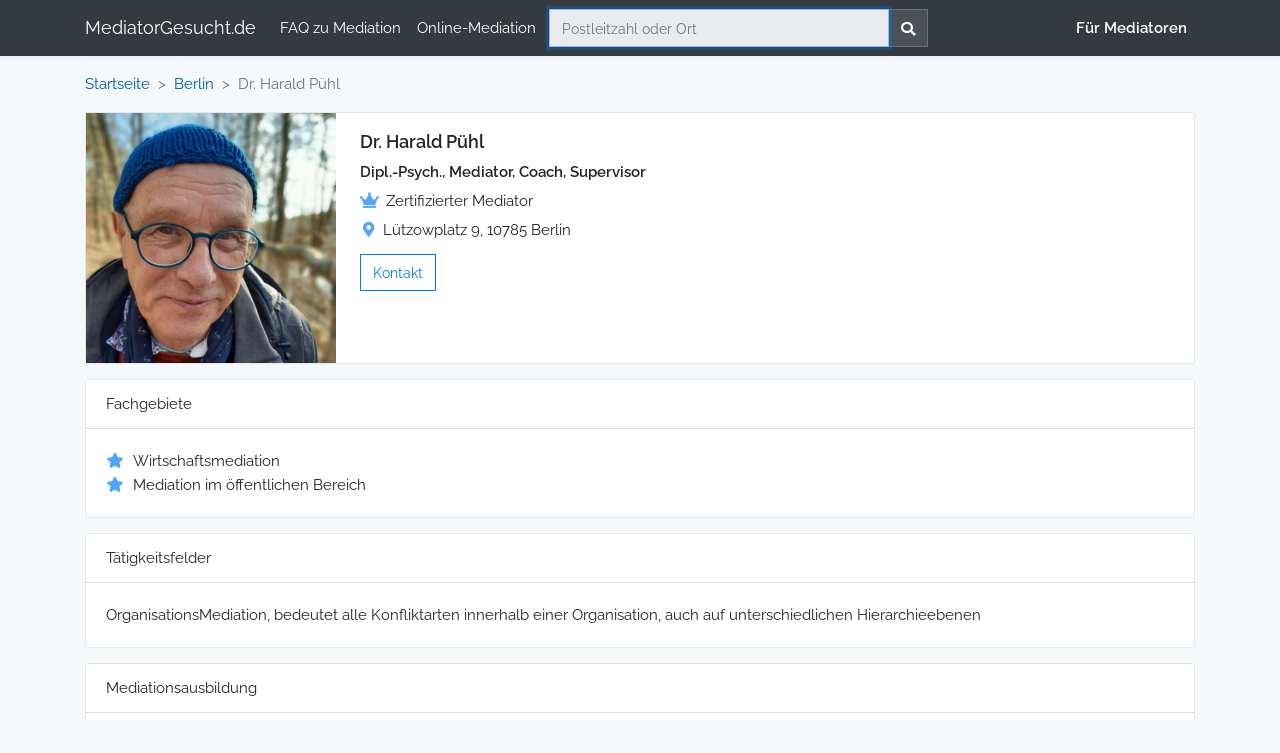

--- FILE ---
content_type: text/html; charset=UTF-8
request_url: https://www.mediatorgesucht.de/mediator/dr-harald-puehl
body_size: 4707
content:
<!DOCTYPE html>
<html lang="de">
<head>
    <title>Dr. Harald Pühl - Mediator in Berlin</title>
    <meta charset="utf-8">
    <meta http-equiv="X-UA-Compatible" content="IE=edge">
    <meta name="viewport" content="width=device-width, initial-scale=1">
    <meta name="description" content="Dr. Harald Pühl ist qualifizierter und zertifizierter Mediator in Berlin für Wirtschaftsmediation und Mediation im öffentlichen Bereich.">
    <meta name="geo.region" content="DE-BE" />
<meta name="geo.placename" content="Lützowplatz 9, 10785 Berlin, Deutschland" />
<meta name="geo.position" content="52.5043494;13.3536424" />
<meta name="ICBM" content="52.5043494, 13.3536424" />
<meta property="og:image" content="https://mediatorgesucht.s3.eu-central-1.amazonaws.com/i/a/1017/250x250_1743684244-70717411-dr-harald-puhl.jpg" />
<meta property="og:image:width" content="250" />
<meta property="og:image:height" content="250" />
<meta name="twitter:card" content="Dr. Harald Pühl - Photo" />
<meta name="twitter:image" content="https://mediatorgesucht.s3.eu-central-1.amazonaws.com/i/a/1017/250x250_1743684244-70717411-dr-harald-puhl.jpg" />
<link rel="canonical" href="https://www.mediatorgesucht.de/mediator/dr-harald-puehl" />
<meta property="og:title" content="Dr. Harald Pühl - Mediator in Berlin" />
<meta property="og:description" content="Dr. Harald Pühl ist qualifizierter und zertifizierter Mediator in Berlin für Wirtschaftsmediation und Mediation im öffentlichen Bereich." />

    <meta property="og:site_name" content="Mediator Gesucht" />

    <!-- CSRF Token -->
    <meta name="csrf-token" content="PfXuOSUn1nMx8M0sIcRmv42pSWTdK62fWrIYbcTR">
    <meta name="google-site-verification" content="fuwQ0d8ipI7yx0wTUHNLvPTm6ew7TI9DAmBm7HYI0mY" />

    <link rel="icon" type="image/png" href="/favicon/favicon-96x96.png" sizes="96x96" />
    <link rel="icon" type="image/svg+xml" href="/favicon/favicon.svg" />
    <link rel="shortcut icon" href="/favicon/favicon.ico" />
    <link rel="apple-touch-icon" sizes="180x180" href="/favicon/apple-touch-icon.png" />
    <meta name="apple-mobile-web-app-title" content="MediatorGesucht.de" />
    <link rel="manifest" href="/favicon/site.webmanifest" />

    <!-- Scripts -->
    <script defer src="https://www.mediatorgesucht.de/js/bootstrap.min.js"></script>
    
    <script src="https://www.mediatorgesucht.de/html5sortable-0.13.1/dist/html5sortable.min.js"></script>

    <!-- Styles and fonts -->
    <link href="https://www.mediatorgesucht.de/css/app.css" rel="stylesheet" media="all">
    <link href="https://www.mediatorgesucht.de/css/custom.css?date=2026-01-23" rel="stylesheet" media="all">
    <link href="https://www.mediatorgesucht.de/css/fontawesome.css" rel="stylesheet" media="all">
    <link href="https://www.mediatorgesucht.de/css/google-fonts.css" rel="stylesheet" media="all">
    <link href="https://www.mediatorgesucht.de/css/crop-select-js.min.css" rel="stylesheet" media="all">
    <link rel="stylesheet" href="https://cdnjs.cloudflare.com/ajax/libs/flag-icon-css/6.6.6/css/flag-icons.min.css">
</head>
<body>
    <div id="app">
        <nav class="navbar navbar-expand-md navbar-dark bg-dark navbar-laravel">
            <div class="container">
                <a class="navbar-brand" href="https://www.mediatorgesucht.de">
                    MediatorGesucht.de
                </a>
                <ul class="navbar-nav">
                    <li class="nav-item d-none d-md-block">
                        <a title="FAQ zu Mediation" style="font-weight: 500; color: white;" class="nav-link" href="https://www.mediatorgesucht.de/faq-mediation">FAQ zu Mediation</a>
                    </li>
                    <li class="nav-item d-none d-md-block">
                        <a title="Online-Mediation" style="font-weight: 500; color: white;" class="nav-link" href="https://www.mediatorgesucht.de/online-mediation">Online-Mediation</a>
                    </li>
                </ul>

                                <div style="display:inline-block;">
                                        <button id="showSearchOnMobile" class="navbar-toggler" type="button" data-toggle="collapse" data-target="#navbarSupportedContent2" aria-controls="navbarSupportedContent2" aria-expanded="false" aria-label="Toggle Search">
                        <i class="fa fa-search" style="width: 1em;
height: 1.5em;
display: inline-block;
vertical-align: middle;
padding-top: 5px;"></i>
                    </button>
                                        <button style="margin-left: 1px;" class="navbar-toggler" type="button" data-toggle="collapse" data-target="#navbarSupportedContent" aria-controls="navbarSupportedContent" aria-expanded="false" aria-label="Toggle navigation">
                        <span class="navbar-toggler-icon"></span>
                    </button>
                </div>

                                <div class="collapse navbar-collapse" id="navbarSupportedContent2">
                    <div id="navSearch">
                        <div style="width:100%;">
    <div class="input-group">
        <input autofocus type="text" name="search" id="search"  placeholder="Postleitzahl oder Ort" class="form-control search" value=""  autocomplete="off"   >
        <div class="input-group-append">
            <button id="searchButton" type="button" class="btn btn-outline-secondary searchButton"><span class="button-text"><i class="fa fa-search"></i></span>
                <span class="searchButtonSearching" style="font-weight:bold;">
                    <i class="fa fa-spin fa-spinner"></i> Suchen                </span></button>        </div>
        <div class="invalid-feedback">Bitte geben Sie eine gültige Postleitzahl oder Ort ein.</div>
    </div>
</div>
                    </div>
                </div>
                                <div class="collapse navbar-collapse" id="navbarSupportedContent">
                    <!-- Left Side Of Navbar -->
                    <ul class="navbar-nav mr-auto">


                    </ul>

                    <!-- Right Side Of Navbar -->
                    <ul class="navbar-nav ml-auto">

                        
                                                                            
                        <!-- Authentication Links -->
                                                    <li class="nav-item d-block d-md-none">
                                <a title="FAQ zu Mediation" style="font-weight: 500; color: white;" class="nav-link" href="https://www.mediatorgesucht.de/faq-mediation">FAQ zu Mediation</a>
                            </li>
                            <li class="nav-item d-block d-md-none">
                                <a title="Online-Mediation" style="font-weight: 500; color: white;" class="nav-link" href="https://www.mediatorgesucht.de/online-mediation">Online-Mediation</a>
                            </li>
                            <li class="nav-item">
                                <a style="font-weight: 900; color: #fff;" id="forMediatorsNavLink" class="nav-link" href="https://www.mediatorgesucht.de/register">Für Mediatoren</a>
                            </li>
                                            </ul>
                </div>
            </div>
        </nav>

        
        <main class="py-3">
                <div data-id="1017" class="container card-accounts-show">

                <nav aria-label="breadcrumb">
    <ol class="breadcrumb">
        <li class="breadcrumb-item"><a href="/"><span class="d-none d-md-block">Startseite</span><span class="d-block d-md-none"><i class="fa fa-home" aria-hidden="true"></i></span></a></li>
        <li class="breadcrumb-item"><a title="Mediatoren und Mediatorinnen in Berlin" href="https://www.mediatorgesucht.de/berlin">Berlin</a></li>
        <li class="breadcrumb-item active" aria-current="page"><span>Dr. Harald Pühl</span></li>
    </ol>
</nav>

        <div class="row">
                        <div class="col-sm-12 col-md-12 col-lg-12">
                <div class="card card-information" data-accountid="1017">
    <div class="card-body">
                <div class="card-image" data-id="1017">
            <div style="position: relative;" class="card-image-desktop ">
            <div style="height: 250px !important; width: 250px !important;">
                        <img loading="lazy" alt="Dr. Harald Pühl - Mediator in Berlin" src="https://mediatorgesucht.s3.eu-central-1.amazonaws.com/i/a/1017/250x250_1743684244-70717411-dr-harald-puhl.jpg" width="250" height="250">
                                            </div>
</div>
        </div>
                <div class="card-body-information" style="width: 100%;">
            <!-- Code shown on tablet/desktop only -->
            <div class="d-none d-md-block">
                        </div>
            <div style="display: inline-flex;" class="account-information-title-container">
                <div class="account-information-title">
                                    <h1 class="card-title" style="font-weight:bold;"><span>Dr. Harald Pühl</span></h1>
                                </div>
            </div>

            
            <!-- Code shown on mobile only -->
            <div class="d-block d-md-none">
                            </div>

                            <div class="card-text card-location"><strong>Dipl.-Psych., Mediator, Coach, Supervisor</strong>
                </div>
            
            
                        <div class="card-text card-location">
                <span><i class="fas fa-crown" style="color: rgba(0, 123, 255, 0.68)"></i></span>
                <span style="margin-left: -7px; margin-right: 2px;">Zertifizierter Mediator</span>
            </div>
            
            <div class="card-text card-location">
                <span class="card-location-marker" style="margin-left: 3px;"><i class="fas fa-map-marker-alt" style="color: rgba(0, 123, 255, 0.68);"></i></span>
                <span>
                                    Lützowplatz 9, 10785 Berlin
                                    </span>
            </div>

            
            <div style="margin-top: 12px;">
                                                                    <button style="margin-right: 2px;" data-accountid="1017" data-accountname="Dr. Harald Pühl" class="btn btn-outline-primary contact-mediator" href="#" data-toggle="modal" data-target="#contactModal">Kontakt</button>
            </div>
        </div>
    </div>
</div>
<script type="application/ld+json">
{
"@context": "https://schema.org",
"@type": "LocalBusiness",
"@id": "https://www.mediatorgesucht.de/mediator/dr-harald-puehl",
"name": "Dr. Harald Pühl",
"url": "https://www.mediatorgesucht.de/mediator/dr-harald-puehl",
"priceRange": "Auf Anfrage",
"makesOffer": {
  "@type": "Offer",
  "itemOffered": {
    "@type": "Service",
    "name": "Mediation"
,"serviceType": ["Wirtschaftsmediation", "Mediation im öffentlichen Bereich"]
  },
  "availability": "https://schema.org/InStock"
},
"areaServed": [
  {
    "@type": "Place",
    "name": "Berlin und Umgebung",
    "geo": {
      "@type": "GeoCircle",
      "geoMidpoint": {
        "@type": "GeoCoordinates",
        "latitude": "52.5043494",
        "longitude": "13.3536424"
      },
      "geoRadius": 50000
    }
  }
  ],
"address": {
"@type": "PostalAddress",
"addressLocality": "Berlin",
"addressRegion": "BE",
"postalCode": "10785",
"streetAddress": "Lützowplatz 9",
"addressCountry": "DE"
},
"geo": {
"@type": "GeoCoordinates",
"latitude": "52.5043494",
"longitude": "13.3536424"
},
"description": "Dr. Harald Pühl ist qualifizierter und zertifizierter Mediator in Berlin für Wirtschaftsmediation und Mediation im öffentlichen Bereich.",
"telephone": "0162 74 67 859",
"employee": {
    "@type": "Person",
    "name": "Dr. Harald Pühl",
    "jobTitle": "Mediator",
    "gender": "male",
    "identifier": {
        "@type": "PropertyValue",
        "propertyID": "MediatorGesucht-ID",
        "value": "1017"
      }
    ,"alumniOf": [
    {
        "@type": "EducationalOrganization",
        "name": "Sopra Hannover"
    }
]
}
,"knowsAbout": ["Wirtschaftsmediation","Mediation im öffentlichen Bereich"]
,"knowsLanguage": ["de"]
,"image": {
  "@type": "ImageObject",
  "url": "https://mediatorgesucht.s3.eu-central-1.amazonaws.com/i/a/1017/1743684244-70717411-dr-harald-puhl.jpg"
}
    ,"sameAs": [
  "https://supervision-puehl.de/"
]
}
</script>

                <div id="fachgebiete" class="card">
            <div class="card-header"><h2>Fachgebiete</h2></div>
                <div class="card-body">
            <div class="content">
        <ul style="margin-bottom: 0; padding-left: 0; list-style-type: none;">
<li><i class="fas fa-star" style="color: rgba(0, 123, 255, 0.68);"></i><span style="padding-left: 10px;">Wirtschaftsmediation</span></li>
<li><i class="fas fa-star" style="color: rgba(0, 123, 255, 0.68);"></i><span style="padding-left: 10px;">Mediation im öffentlichen Bereich</span></li>
</ul>
    </div>
        </div>
            </div>
                <div id="taetigkeitsfelder" class="card">
            <div class="card-header"><h2>Tätigkeitsfelder</h2></div>
                <div class="card-body">
            <div class="content">OrganisationsMediation, bedeutet alle Konfliktarten innerhalb einer Organisation,  auch auf unterschiedlichen Hierarchieebenen</div>
        </div>
            </div>
                <div id="mediationsausbildung" class="card">
            <div class="card-header"><h2>Mediationsausbildung</h2></div>
                <div class="card-body">
            <div class="content">
            <div><strong>Theoretische und praktische Ausbildung</strong><br>Sopra Hannover</div>

    <div><strong>Ausbildungsstunden</strong><br>200</div>
        </div>
        </div>
            </div>
                                <div id="sonstige-qualifikationen" class="card">
            <div class="card-header"><h2>Sonstige Qualifikationen</h2></div>
                <div class="card-body">
            <div class="content">
        <ul>
                            <li data-id="459">
                    <div class="name"><strong>Supervision/Coaching (DGSv)</strong></div>
                    <div class="institution"></div>
                </li>
                    </ul>
    </div>
        </div>
            </div>
                <div id="feldexpertise" class="card">
            <div class="card-header"><h2>Feldexpertise</h2></div>
                <div class="card-body">
            <div class="content">Organisationsdynamische Kompetenz (siehe u.a. mein Buch "Angst in Gruppen und Institutionen")</div>
        </div>
            </div>
                                                <div id="persoenliches-statement" class="card">
            <div class="card-header"><h2>Persönliches Statement</h2></div>
                <div class="card-body">
            <div class="content">Mediation ist Friedendarbeit, da wir einen Großteil unseres Lebens auf der Arbeit verbringen</div>
        </div>
            </div>
                <section class="related-links">
    <h3 style="font-size: 1.1rem; font-weight: bold; margin-top: 30px; margin-bottom: 15px;">Weitere Mediatoren und Mediatorinnen finden</h3>
    <div class="card">
        
        <div class="card-body">
                            <div style="margin-bottom: 5px;"><strong>Berlin</strong></div>
                <ul style="list-style-type: none; padding-left: 0;  margin-bottom: 0;  ">
                    <li><a title="Mediatoren in Berlin" href="https://www.mediatorgesucht.de/berlin">Mediatoren in Berlin</a></li>
                                                                        <li>
                                <a title="Wirtschaftsmediation in Berlin" href="https://www.mediatorgesucht.de/berlin/wirtschaftsmediation">Wirtschaftsmediation in Berlin</a>
                            </li>
                                                    <li>
                                <a title="Mediation im öffentlichen Bereich in Berlin" href="https://www.mediatorgesucht.de/berlin/mediation-im-oeffentlichen-bereich">Mediation im öffentlichen Bereich in Berlin</a>
                            </li>
                                                            </ul>
                
                
                    </div>
    </div>
</section>
            </div>
        </div>
    </div>
    <div class="modal fade" id="contactModal" tabindex="-1" role="dialog" aria-labelledby="contactModalLabel" aria-hidden="true">
    <div class="modal-dialog" role="document">
        <div class="modal-content">
                        <div class="modal-header">
                <h5 class="modal-title" id="contactModalLabel">Kontaktdaten</h5>
                <button type="button" class="close" data-dismiss="modal" aria-label="Close">
                    <span aria-hidden="true">&times;</span>
                </button>
            </div>
                        <div class="modal-body">
                <div id="contact-details-spinner"><i class="fas fa-spinner fa-spin fa-2x"></i></div>
            </div>
                                </div>
    </div>
</div>        </main>
        <div id="footer">
    <div class="container">
        <div class="row">
            <div class="col-12">
                <nav aria-label="breadcrumb">
                    <ol class="breadcrumb">
                        <li><a href="https://www.mediatorgesucht.de/ueber-uns" title="Über uns">Über uns</a></li>
                        <li><a href="https://www.mediatorgesucht.de/faq-mediation" title="FAQ zu Mediation">FAQ zu Mediation</a></li>
                        <li><a href="https://www.mediatorgesucht.de/online-mediation" title="Online-Mediation">Online-Mediation</a></li>
                        <li><a href="https://www.mediatorgesucht.de/impressum" title="Impressum">Impressum</a></li>
                        <li><a href="https://www.mediatorgesucht.de/datenschutz" title="Datenschutz">Datenschutz</a></li>
                        <li><a href="https://www.mediatorgesucht.de/agb" title="AGB">AGB</a></li>
                                                <li class="d-sm-none"><a href="https://www.mediatorgesucht.de/login" title="Anmelden">Anmelden</a></li>
                        <li class="d-sm-none"><a href="https://www.mediatorgesucht.de/register" title="Registrieren">Registrieren</a></li>
                                                <li><a href="https://www.mediatorgesucht.de/kontakt" title="Kontakt">Kontakt</a></li>
                    </ol>
                </nav>
            </div>
        </div>
    </div>
</div>
    </div>
    <script src="https://www.mediatorgesucht.de/js/jquery.min.js"></script>
        <script src="https://cdn.usefathom.com/script.js" data-site="ULSKDXUJ" defer></script>
        <script src="https://www.mediatorgesucht.de/js/readmore.min.js"></script>

    <script>
        token = "PfXuOSUn1nMx8M0sIcRmv42pSWTdK62fWrIYbcTR";
    </script>
        <script>
    $('article').readmore({
        speed: 75,
        collapsedHeight: 75,
        lessLink: '<a href="#">Lese weniger</a>',
        moreLink: '<a href="#">Weiterlesen</a>'
    });
</script>    <script>
    $(document).ready(function() {

        $('.badge-certificate').mouseenter(function () {
            $(this).popover('show');
        });
        $('.badge-certificate').mouseleave(function () {
            $(this).popover('hide');
        });
    });
</script>    <script>
        $(".contact-mediator").click(function(){
            $("#contactModal").find(".modal-title").text($(this).data("accountname"));
            $.ajax({
                url: "/mediatorKontaktDaten/5/"+$(this).data("accountid"),
                type: "GET",
                success: function(htmlcontent) {
                    $("#contactModal").find(".modal-body").html(htmlcontent);
                }
            });
        });
    </script>
    <script src="https://www.mediatorgesucht.de/js/search.js"></script>
    <script src="https://maps.googleapis.com/maps/api/js?key=AIzaSyDaV1ps8KTyMRChLh4lGx1Vv-cxprIdB08&libraries=places&callback=initAutocomplete&language=de" async defer></script>
</body>
</html>


--- FILE ---
content_type: text/css
request_url: https://www.mediatorgesucht.de/css/custom.css?date=2026-01-23
body_size: 5565
content:
body {
    font-size: 0.95rem !important;
    /*height: 100vh;*/
}
/*body main {*/
/*    min-height: 100vh;*/
/*}*/
#memberMenu {
    margin-bottom: 15px;
    margin-top: -10px;
}
#memberMenu .card-header {
    padding: 0.75rem;
}
#memberMenu .card-header-pills {
    margin-right: 0;
    margin-left: 0;
}
#memberMenu #memberMenuUpgrade {
    position: absolute;
    right: 15px;
    border-radius: .25rem;
}
#memberMenu #memberMenuUpgrade a {
    color: #fff;
    background: darkred;
}
.card-header {
    background: white;
}
.card, .accounts-show .card {
    margin-bottom: 15px;
}

/* Mediator Information Card*/
.card.card-information .card-image .card-image-desktop {
    float: left;
    margin-right: 20px;
}
.card.card-information .card-body {
    padding: 0px;
}
@media (min-width: 992px){
    .card-information .card-body {
        display: flex !important;
    }
    .card-image {
        background: none !important;
    }
    .card-image-desktop {
        margin-right: 0 !important;
    }
}

.card.card-information .card-image, .card.card-information .card-image-desktop {
    background: rgba(0, 0, 0, 0.125);
}
.card.card-information .card-image-dummy {
    padding: 1.25rem;
    text-align: center;
}
.card.card-information .card-image-dummy i {
    color: white;
    padding-top: 8px;
}
.card.card-information .card-body-information {
    padding: 1.1rem 1.25rem 1.1rem 1.5rem;
}
.card .card-title {
    /*font-size: 1.125rem;*/
    /*margin-bottom: 8px;*/
    font-size: 1.15rem;
    margin-bottom: 7px;
    font-weight: bold;
}
.card .card-location {
    margin-bottom: 5px;
}
.card .card-location span {
    padding-right: 10px;
}
.card .card-phone {
    margin-bottom: 8px;
}
.card .card-phone span {
    padding-right:8px;
}
.card .card-text span .fas, .card .card-text-color-lightgrey {
    color: rgba(0, 0, 0, 0.2);
}
.card-text-color-lightgrey {
    color: rgba(0, 0, 0, 0.2);
}
.accounts-index h1, #loginPage h1, #registerPage h1, #homepage h1 {
    font-weight: bold;
    font-size: 1.5rem;
    margin-bottom: 0.6rem;
    margin-top: 1px;
}
#loginPage h1 ~ p, #registerPage h1 ~ p {
    margin-bottom: 1.5rem;
}
.nearby-account:not(:last-child) {
    margin-bottom: 12px;
}
.nearby-account .nearby-account-image {
    display: inline-block;
    margin-right: 7px;
    position: relative;
    top: -4px
}
.nearby-account .nearby-account-image i {
    color: rgba(0, 0, 0, 0.125);
}
.nearby-account .nearby-account-info {
    display: inline-block;
}
#profile-img-btn .profile-img-btn-spinner {
    display: none;
}
#profile-img-btn .profile-img-btn-spinner i {
    display: inline-block;
    margin-right: 10px;
}

.list-group-item.active a {
    color: #FFF;
}
.card .pagination {
    margin-bottom: 0px;
}
#adminMembersEdit .card th {
    padding-right: 10px;
}
a {
    color: #0057b5;
}
.searchButton .searchButtonSearching {
    display: none;
}
.searchButton .searchButtonSearching i {
    margin-right: 5px;
}


#homepage #states .card-body ul, #homepage #cities .card-body ul {
    margin-bottom: 0;
    list-style: none;
    padding-left: 0;
}
#homepage #moreCities {
    font-size: 0.9rem;
}
#adminContent .card-body p:last-child {
    margin-bottom: 0;
}
#adminContent #adminContentMenu {
    margin-bottom: 0;
}

#certificateInformationModal .modal-body {
    padding: 30px;
}

@media screen and (max-width:800px){
    #homepage .search {
        font-size: 0.95rem;
        /*height: calc(2rem + 2px);*/
    }
    #homepage .lead {
        font-size: 1rem;
    }
    /*#homepage h1 {*/
    /*    font-size: 2rem;*/
    /*}*/
    #homepage .searchButton {
        padding: 0 7px;
    }
}

/* Membership Page */
#membershipPage #membershipComparisonCard {
    padding-top: 4px;
    padding-bottom: 7px;
}
#membershipPage .table#membershipComparison {
    margin-bottom: 0;
}
#membershipPage .table#membershipComparison thead > tr > th {
    border-top: none;
    border-bottom: 1px solid #dee2e6
}
#membershipPage .table#membershipComparison tr > td:not(:first-child), #membershipPage .table#membershipComparison tr > th:not(:first-child) {
    text-align: center;
}
#membershipPage .table#membershipComparison tr > td .fa-check {
    color: #28a745;
}
#membershipPage .table#membershipComparison tr > td .fa-times {
    color: #dc3545;
}
#membershipPage .table#membershipComparison thead > tr:first-child {
    background: #f5f8fa;
}
#membershipPage .table#membershipComparison thead > tr:first-child th > span {
    font-weight: normal;
}
/*#membershipPage .table#membershipComparison {*/
    /*border: 1px solid #dee2e6;*/
/*}*/
#membershipPage .card#upgradeMembership .card-body div > div:not(:last-child) {
    margin-bottom: 2px;
}
/*#membershipPage .card#upgradeMembership .card-header {*/
    /*background: #28a745;*/
    /*color: white;*/
/*}*/
/*#membershipPage .card#upgradeMembership {*/
    /*border: 1px solid #28a745;*/
/*}*/

#membershipPage .card#upgradeMembership #membershipFooter .alert {
    margin-top: 10px;
    margin-bottom: 10px;
}
#membershipPage .card-footer .gocardless-price {
    padding: 0.375rem 0.75rem;
    font-size: 0.9rem;
    line-height: 1.6;
    border: 1px solid #ddd;
    border-radius: 5px;
    background: white;
    float: left;
}
@media screen and (max-width:500px){

    #membershipPage .card-footer .gocardless-redirect-url {
        width: 100%;
    }

    #membershipPage .card-footer .gocardless-price {
        width: 100%;
        text-align: center;
        margin-bottom: 10px;
    }
}

#membershipPage #currentMembership .card-body div + div {
    margin-top: 3px;
}


@media (max-width: 991px){

    .card-image .card-image-desktop {
        /* margin: 25px 0 15px 25px; */
        width: 100% !important;
        background: none !important;
        margin-top: 25px;
        margin-bottom: 15px;
        padding-left: 25px;
    }

}

/* Upgrade Form */
#upgradeMembership .form-check {
    margin-bottom: 15px !important;
    padding-left: 0;
}
#upgradeMembership .form-check label {
    border: 1px solid #ddd;
    /*border-radius: 5px;*/
    padding: 12px 15px;
    background-color: rgba(0, 0, 0, 0.02);
    width: 100%;
}

#upgradeMembership #membershipType .form-check:last-child {
    margin-bottom: 0 !important;
}

/*@media (min-width: 576px) {*/

    /*#upgradeMembership #membershipFrequency .d-inline-block.d-inline-block {*/
        /*margin-right: 10px;*/
    /*}*/

    /*#upgradeMembership #membershipFrequency .form-check {*/
        /*margin-bottom: 0 !important;*/
    /*}*/


/*}*/

#upgradeMembership .form-check input {
    margin-left: 0;
}

#upgradeMembership .form-check label span {
    margin-left: 25px;
    font-weight: bold;
    font-size: 15px;
}

#upgradeMembership .membership-features, #upgradeMembership #membershipFrequency #membership-price-monthly, #upgradeMembership #membershipFrequency #membership-price-yearly {
    margin-left: 25px;
    margin-top: 2px;
}

#upgradeMembership .membership-features .membership-feature i {
    margin-right: 3px;
}
table#membershipComparison td {
    background: white;
}
table#membershipComparison tbody th {
    background-color: #e9ecef;
}
table#membershipComparison thead tr th.bg-dark {
    color: white;
}
table#membershipComparison th.bg-dark + th.bg-dark {
    border-left: 1px solid white;
}

#upgradeMembership #membershipFrequency .form-check {
    width: 100%;
}
#upgradeMembership #membershipFrequency .form-check:first-child {
    margin-bottom: 15px !important;
}
#upgradeMembership #membershipFrequency .form-check:last-child {
    margin-bottom: 0 !important;
}
@media (min-width: 576px){
    #upgradeMembership #membershipFrequency .form-check {
        width: 48% !important;
        margin-bottom: 0 !important;
    }
}

#referencesIndexCard ul, #extraQualificationsIndexCard ul, #qualificationsIndexCard ul, #mediationQualificationsIndexCard ul, #mediationFieldsIndexCard ul {
    padding-left: 0;
    list-style: none;
    margin-bottom: 0;
}

#referencesIndexCard li div, #extraQualificationsIndexCard li div,#qualificationsIndexCard li div, #mediationQualificationsIndexCard li div, #mediationFieldsIndexCard li div {
    padding-right: 15px;
}
#referencesIndexCard li:not(:last-child), #extraQualificationsIndexCard li:not(:last-child), #qualificationsIndexCard li:not(:last-child), #mediationQualificationsIndexCard li:not(:last-child), #mediationFieldsIndexCard li:not(:last-child) {
    margin-bottom: 15px;
}
/* NEW */
#referenzen ul, #mediationsfortbildungen ul, #sonstige-qualifikationen ul, #mediationsausbildung ul, #taetigkeitsfelder ul {
    padding-left: 0;
    list-style: none;
    margin-bottom: 0;
}

#referenzen li div, #mediationsfortbildungen li div,#sonstige-qualifikationen li div, #mediationsausbildung li div, #taetigkeitsfelder li div {
    padding-right: 15px;
}
#referenzen li:not(:last-child), #mediationsfortbildungen li:not(:last-child), #sonstige-qualifikationen li:not(:last-child), #mediationsausbildung li:not(:last-child), #taetigkeitsfelder li:not(:last-child) {
    margin-bottom: 15px;
}

.card-accounts-show a > i.fa-plus {
    margin-right: 5px;
}
.card-accounts-show .card-header > h2 {
    line-height: 1.6;
    margin-bottom: 0;
    font-size: 0.95rem;
    font-weight: 400;
}

/* Admin Menu - Backlinks Pending */
.admin-backlinks-pending-menu {
    background: green;
}
.admin-backlinks-pending-menu a {
    color: white;
}
table#adminBacklinksIndex thead th {
    border-top: none;
    padding-top: 0;
    border-bottom: 0;
}
table#adminBacklinksIndex {
    margin-bottom: 0;
}
table#adminBacklinksIndex td {
    vertical-align: middle;
}
#backlinksIndex .card-body {
    padding-bottom: 0.8rem;
}

/* Invoices */
#membershipInvoices .table, #showInvoicesByMonth .table, #adminMembersLogins .table, #adminMembersSignups .table {
    margin-bottom: 0;
}
#membershipInvoices .table thead tr:first-child th, #showInvoicesByMonth .table thead tr:first-child th, #adminMembersLogins .table thead tr:first-child th, #adminMembersSignups .table thead tr:first-child th {
    border-bottom: none;
    border-top: none;
    padding-top: 0;
}
#membershipInvoices .table tbody tr:last-child td, #showInvoicesByMonth .table tbody tr:last-child td, #adminMembersLogins .table tbody tr:last-child td, #adminMembersSignups .table tbody tr:last-child td {
    padding-bottom: 0;
}

/* Navigation Search */

#navSearch {
    /*margin-right: auto;*/
    /*margin-left: auto;*/
    max-width: 450px;
    width: 100%;
    margin-left: 5px;
}
@media (max-width:768px)
{
    #navSearch {
        max-width: 100%;
        padding-top: 10px;
        margin-left: 0;
    }
}
#navSearch .search {
    background: #e9ecef;
    border-radius: 0;
}
#navSearch .searchButton {
    color: #fff;
    background-color: #4b5156;
    border-color: #6c757d;
}
#navSearch .searchButton:hover {
    background-color: #6c757d;
}

/* Slider */
 .slidecontainer {
     width: 100%;
 }

.slider {
    -webkit-appearance: none;
    width: 100%;
    height: 25px;
    background: #d3d3d3;
    outline: none;
    opacity: 0.7;
    -webkit-transition: 2s; /* Default: .2s */
    transition: opacity 2s; /* Default: .2s */
}

.slider:hover {
    opacity: 1;
}

.slider::-webkit-slider-thumb {
    -webkit-appearance: none;
    appearance: none;
    width: 25px;
    height: 25px;
    background: #007bff;
    cursor: pointer;
}

.slider::-moz-range-thumb {
    width: 25px;
    height: 25px;
    background: #007bff;
    cursor: pointer;
}

.pac-container:after {
    background-image: none !important;
    height: 0;
}
.pac-container .pac-item {
    line-height: 37px;
    padding: 0 10px;
}
.pac-container .pac-item .pac-icon {
    margin-top: 9px;
    height: 15px;
}

/* Change Search Radius */
#changeSearchRadiusCard #radiusText {
    margin-bottom: 10px;
}
#changeSearchRadiusCard #updateSearchRadiusButton {
    width: 100%;
    margin-top: 14px;
}

.breadcrumb .breadcrumb-item.active span, .breadcrumb .breadcrumb-item a {
    display: inline-block;
}
main ol.breadcrumb {
    background: none;
    padding: 0 !important;
}
.breadcrumb-item + .breadcrumb-item::before {
    content: ">";
}

/* Certificate labels */
#listing-certificates-information span, #certificateInformationModal span {
    margin-right: 10px;
    float: left;
    margin-top: 3px;
}
#listing-certificates-information div {
    line-height: 1.8;
}
.badge-certificates {
    float: right;
    margin-top: -3px;
    margin-right: -2px;
}
.badge-certificate {
    background-color: rgba(0, 123, 255, 0.68);
    width: 17px;
    height: 17px;
    font-size: 11.5px;
    border-radius: 0;



    /*border-radius: 30px;*/
    /*font-size: 12px;*/
    /*background-color: white;*/
    /*color: #343a40;*/
    /*!*border: 1px solid #343a40;*!*/
    /*!*background-color: #343a40;*!*/
    /*!*color: white;*!*/
    /*border: 1px solid #343a40;*/
}
.card-information .badge-certificate:hover {
    /*background-color: #343a40;*/
    /*color: white;*/
    /*background-color: white;*/
    /*color: #343a40;*/
    /*border: 1px solid #343a40;*/
    color: #fff;
    background-color: #4b5156;
    /*border: 1px solid #6c757d;*/
}

.badge-certificate ~ .badge-certificate {
    margin-left: 2px;
}

/* Redesign of the membership features */
.membership-feature {
    margin-bottom: 3px;
}
.membership-feature i {
    margin-right: 5px;
    color: #aaa;
}
.membership-feature i.fa-times {
    font-size: 17px;
    margin-left: 2px;
    margin-right: 6px;
    color: grey !important;
}
#membershipPage #membershipPlans .card-header {
    color: white;
    text-align: center;
}

#membershipPage #membershipPlans .card .card-header {
    background: #99aabc;
}
#membershipPage #membershipPlans .card.active .card-header {
    background: #343a40;
}

#membershipPage .membership-features {
    margin-bottom: 15px;
}
#membershipPage h3 {
    color: #343a40;
}
#membershipPage #membershipExpiredNotice {
    margin-top:15px;
}
#membershipPage .membership-plan-listing-info {
    padding-bottom: 23px;
    padding-top: 5px;
    margin-bottom: 15px;
    border-bottom: 1px solid #ddd;
    margin-right: -20px;
    margin-left: -20px;
    padding-right: 20px;
    padding-left: 20px;
    text-align: center;
}
#membershipPage .membership-plan-listing-info div:first-child {
    font-size: 15px;
    font-weight: bold;
    margin-bottom: 2px;
}
#membershipPage .membership-plan-listing-info div:nth-child(2) {
    font-weight: normal;
    font-size: 12px;
    line-height: 2;
}
#membershipPage .membership-plan-upgrade-section {
    margin-left: -20px;
    margin-right: -20px;
    margin-bottom: -20px;
    padding: 20px;
    border-top: 1px solid #ddd;
}
#membershipPage .membership-plan-upgrade-section button {
    width: 100%;
}
#membershipPage .membership-plan-upgrade-price {
    margin-bottom: 10px;
    background: #f5f5f5;
    border: #ddd 1px solid;
    border-radius: 5px;
    text-align: center;
    padding: 7px 10px;
    font-size: 0.9rem;
}
#membershipPage .membership-plan-upgrade-section select {
    margin-bottom: 10px;
}
#membershipPage #membership-plan-cancel-section {
    margin-left: auto;
    margin-right: auto;
    padding-top: 5px;
}
#upgradeBasicPlusForm #upgradeBasicPlusForm-body {
    padding: 10px;
    padding-right: 25px;
}
#upgradeBasicPlusForm ol {
    padding-left: 18px;
    margin-bottom: 0;
}
#upgradeBasicPlusForm ol li:not(:last-child){
    margin-bottom: 20px;
}
#upgradeBasicPlusForm ol li:last-child{
    margin-bottom: 10px;
}
#upgradeBasicPlusForm ol li div {
    margin-bottom: 8px;
}
#upgradeBasicPlusForm ol li pre {
    background: #f5f5f5;
    border: 1px solid #ced4da;
    padding: 15px;
    margin: 10px 0;
    word-wrap: break-word;
}
#upgradeBasicPlusForm ol li pre code {
    color: #e83e8c;
}
#membershipPage #membershipPlansHeaderSection {
    text-align: center;
    margin: 10px 0 30px 0;
}
#membershipPage #membership-invoices-row {
    margin-top: 20px;
}
#membershipPage #membership-invoices-row .card-header {
    text-align: center;
}

.card-information .account-information-title-container {
    display: flex;
}
.card-information .account-information-certificates {
    margin-left: 10px;
    padding-top: 1px;
}

.navbar-nav .manage-account-btn {
    padding: 7px 13px;
    margin-left: 10px;
    margin-right: 5px;
}
.membership-plan-change-section {
    text-align: center;
    margin-bottom: 15px;
}
#editProfileMenu {
    margin-bottom: 0;
}
#profileImageCard .real-image {
    margin-bottom: 15px;
}
/*#profileImageCard .real-image img {*/
    /*width: 100%;*/
/*}*/
#profileImageCard .dummy-image {
    background: rgba(0, 0, 0, 0.125);
    color: white;
    margin-bottom: 15px;
    padding-top: 17px;
}

.card-image-dummy, #profileImageCard .dummy-image, .card.card-information .card-image .card-image-desktop, .card.card-information .card-image .card-image-desktop  img {
    /*width: 165px;*/
    /*height: 165px;*/
    width: 250px;
    height: 250px;
}

#profileImageCard .dummy-image .card-image-dummy {
    text-align: center;
    padding-top: 5px;
}
#uploadProfilePhotoForm label {
    position: relative;
    overflow: hidden;
    padding: 0;
    margin-bottom: 0;
}
#uploadProfilePhotoForm input {
    cursor: pointer;
    margin: 0;
    opacity: 0;
    padding: 0;
    position: absolute;
    right: 0;
    top: 0;
    display: block;
}

#adminContentListingPages p:last-child, #adminContentListingSearchPages p:last-child {
    margin-bottom: 0;
}

#footer {
    border-top: 1px solid rgba(0, 0, 0, 0.1);
    background: #FFF;
}
#footer li+li {
    margin-left: 0.75rem;
}
#footer .breadcrumb {
    background: none;
    border-radius: 0;
    padding-left: 0;
    margin-bottom: 0;
}

/*
MemberMenu
 */
#memberMenuContainer {
    background: #FFF;
    border-bottom: 1px solid rgba(0, 0, 0, 0.1);
}
#memberMenuContainer .nav-pills .nav-link {
    border-bottom: 3px solid #FFF;
}
#memberMenuContainer .nav-pills .nav-link.active {
    background-color: rgba(0, 0, 0, 0);
    font-weight: 700;
    color: #0057b5;
    border-bottom: 3px solid #0057b5;
    border-radius: 0;
}
#memberMenuContainer .nav-pills {
    padding-top: 0.25rem;
}

/*
Header Alerts
 */
#headerAlerts .alert {
    margin-bottom: -0.25rem;
    margin-top: 1.25rem;
}


.card {
    border: 1px solid rgba(0, 0, 0, 0.1);
}

/*
Accordion filtering for accounts.index
 */
.accordionFilter .card-body {
    padding: 0;
}
.accordionFilter .list-group-item:first-child {
    border-top: 0;
    border-radius: 0;
}
.accordionFilter .list-group-item {
    border-left: 0;
    border-right: 0;
}
.accordionFilter .card-header .btn {
    padding-top: 0;
    padding-bottom: 0;
    vertical-align: top;
}
#accordionFilterPostcode .card-header button {
    padding-left: 0;
}

/*
For mediators navigation link
 */
#forMediatorsNavLink {
    font-weight: 900;
    color: #fff;
}

/* Filter nach Accordion */
.accordion > .card .card-header {
    margin-bottom: 0;
}
.accordion > .card {
    border-bottom: 0;
}
#indexChildrenMobile {
    margin-top: 15px;
    margin-bottom: 20px;
}
.accounts-index #indexChildrenMobile .card-header {
    padding: 10px;
    padding-left: 15px;
}
.accounts-index #indexChildrenMobile .card {
    margin-bottom: 10px;
}
.accounts-index #indexChildrenMobile button {
    padding-right: 0;
    padding-left: 5px;
}
.accounts-index #indexChildrenMobile .chevron-span {
    padding-left: 5px;
}
#contact-details-content .contact-detail {
    margin-bottom: 5px;
}
#contact-details-content .contact-detail:last-child {
    margin-bottom: 0;
}
#contact-details-content img {
    margin-right: 15px;
    float: left;
}
#contact-details-content .contact-detail.phone span, #contact-details-content .contact-detail.email span {
    padding-right: 10px;
}
#contact-details-content .contact-detail.website span {
    padding-right: 8px;
}
#contactModal #contact-details-spinner {
    text-align: center;
    padding: 50px;
}

.orte-buchstabe h2:not(:first-child) {
    margin-top: 10px;
}
.orte-buchstabe ul {
    padding-left: 0;
    list-style: none;
}
.orte-buchstabe ul i {
    color: #ccc;
}
#statistics ul, #adminStatistics ul {
    margin-bottom: 0;
    padding-left: 20px;
}
#statistics .statistics-month, #adminStatistics .statistics-month {
    margin-bottom: 10px;
}
#statistics .statistics-month:last-child, #adminStatistics .statistics-month:last-child {
    margin-bottom: 0;
}
.contact-mediator {
    border-radius: 0;
}


/* Added temporarily for data checking. */
.card-information .contact-detail span {
    display: none;
}
.card-information .contact-detail {
    margin-bottom: 0 !important;
}
.card-information #contact-details-content img {
    display: none !important;
}

/* Profil bearbeiten */
#editMediationFieldsDescriptionForm .form-group, #editAboutForm .form-group {
    margin-bottom: 0;
}

/* Safari autofill buttons hide */
input::-webkit-contacts-auto-fill-button {
    visibility: hidden;
    display: none !important;
    pointer-events: none;
    position: absolute;
    right: 0;
}

.account-index-radius-header {
    font-size: 20px;
    font-weight: bold;
    margin-bottom: 20px;
    margin-top: 20px;
}
.account-index-radius-header:first-child {
    margin-top: 0;
}
#mediationQualificationsIndexCard .content div:last-child {
    margin-bottom: 0;
}
#mediationQualificationsIndexCard .content div {
    margin-bottom: 10px;
}
#mediationsausbildung .content div:last-child {
    margin-bottom: 0;
}
#mediationsausbildung .content div {
    margin-bottom: 10px;
}
#adminRefunds .refund:not(:last-child), #adminUnattachedPayments .payment:not(:last-child), #adminUnattachedInvoices .refund:not(:last-child) {
    margin-bottom: 15px;
}
#mediatorgesucht-agb-btn {
    margin-bottom: 15px;
    margin-top: 5px;
}
#memberMenuContainer .nav-pills .nav-link:hover {
    background-color: rgba(0, 0, 0, 0);
    font-weight: 700;
    color: #0057b5;
    border-bottom: 3px solid #0057b5;
    border-radius: 0;
}
#memberMenuContainer .nav-pills .nav-link.active, #memberMenuContainer .nav-pills .nav-link:hover {
    border-bottom: none !important;
}
#btn-profil-bearbeiten {
    margin-left: -5px;
    padding: 2px 7px;
    margin-top: 8px;
    margin-right: 15px;
}


ul.sortable {
    list-style-type: none;
    padding-left: 0;
    margin-bottom: 0;
}
ul.sortable li {
    border: 1px solid grey;
    padding: 4px 8px;
    background: #f5f8fa;
}
ul.sortable li+li {
    margin-top: 5px;
}
#mediatorenprofile #membershipPage .membership-features {
    margin-bottom: 0;
}
#mediatorenprofile #membershipPlans .card {
    border-color: rgba(205, 205, 205, 0.64);
}
#mediatorenprofile h1 {
    font-weight: bold;
    font-size: 1.5rem;
    margin-top: 1px;
}
#mediatorenprofile #mediatorenprofile_header .card-body div {
    margin-bottom: 15px;
}
#mediatorenprofile .membership-plan-upgrade-price {
    margin-bottom: 0;
    border: 0;
    border-radius: 0;
    padding: 10px;
}

/**  Description Long Section (tætigkeitsfelder) **/
.description_long_section .description_long.collapse:not(.show) {
    display: block;
    height: 4.8rem;
    overflow: hidden;
}

.description_long_section .description_long.collapsing {
    height: 4.8rem;
}

.description_long_section a.collapsed::after {
    content: '+ Mehr zeigen';
}

.description_long_section a:not(.collapsed)::after {
    content: '- Weniger zeigen';
}
#faq .card-body p:last-child, #faq .card-body ul:last-child {
    margin-bottom: 0;
}
#faq .card-header .btn-link {
    padding-left: 0;
}
#faq .card-header button {
    text-align: left;
}
#faq section {
    margin-top: 20px;
    margin-bottom: 20px;
}
#faq .card {
    margin-bottom: -2px;
}

#faq .card-header .btn-link::after {
    flex-shrink: 0;
    width: 1.25rem;
    height: 1.25rem;
    margin-left: auto;
    content: "";
    background-image: url("data:image/svg+xml,%3csvg xmlns='http://www.w3.org/2000/svg' viewBox='0 0 1…0 1 .708.708l-6 6a.5.5 0 0 1-.708 0l-6-6a.5.5 0 0 1 0-.708z'/%3e%3c/svg%3e");
    background-repeat: no-repeat;
    background-size: 1.25rem;
    transition: transform .2s ease-in-out;
}

.card-location > .card-location-marker {
    color: rgba(0, 123, 255, 0.68);
    margin-right: -5px;
    margin-left: 2px;
}
.accounts-index .card-location > .card-location-marker {
    position: relative;
    top: 1px;
}

/* Languages */
.twitter-typeahead {
    width: 100% !important;
}
.tt-menu {
    background: white;
    border: 1px solid #ccc;
    width: 100%;
    max-height: 200px;
    overflow-y: auto;
    padding: 5px;
}
.tag {
    display: inline-block;
    background: #007bff;
    color: white;
    padding: 5px 10px;
    margin: 5px 5px 0 0;
    /*border-radius: 15px;*/
    border-radius: 5px;
    font-size: 14px;
    position: relative;
}
.remove-tag {
    margin-left: 8px;
    cursor: pointer;
    font-weight: bold;
    color: #fff;
}
.remove-tag:hover {
    color: #ffc107;
}
.tags {
    margin-top: -5px;
}
.card-accounts-show .alert-success {
    padding: 20px !important;
}

/* SORTABLE */

/* Prevent the dragged element from leaving the modal visually */
.modal .sortable-ghost,
.modal .sortable-chosen {
    position: relative !important;
    z-index: auto !important;
}

/* Prevent dragged element from escaping during animation */
#extraQualificationOrderingModal .modal-body, #qualificationOrderingModal .modal-body {
    /*overflow: auto;*/
    max-height: 70vh; /* adjust as needed */
    position: relative;
    overflow: hidden !important;
}

/* Optional: show clearer drag effect */
#extraQualificationOrderingModal .sortable li, #qualificationOrderingModal .sortable li {
    cursor: grab;
    user-select: none;
}

#extraQualificationOrderingModal .sortable li.sortable-chosen, #extraQualificationOrderingModal .sortable-ghost, #qualificationOrderingModal .sortable li.sortable-chosen, #qualificationOrderingModal .sortable-ghost {
    opacity: 0.7;
}
#extraQualificationOrderingModal .sortable-drag, #qualificationOrderingModal .sortable-drag {
    height: 0 !important;
    display: none !important;

}

#extraQualificationOrderingModal, #qualificationOrderingModal {
    overflow: hidden;
}

/* Prevent ghost from escaping visually */
#extraQualificationOrderingModal .sortable-fallback, #qualificationOrderingModal .sortable-fallback {
    position: absolute !important;
    z-index: 9999 !important;
    max-width: 100% !important;
    pointer-events: none;
}


--- FILE ---
content_type: text/css
request_url: https://www.mediatorgesucht.de/css/google-fonts.css
body_size: 284
content:
/* raleway-300 - vietnamese_latin-ext_latin_cyrillic-ext_cyrillic */

@font-face {
    font-family: 'Raleway';
    font-style: normal;
    font-weight: 300;
    src: url('/css/fonts/raleway-v19-vietnamese_latin-ext_latin_cyrillic-ext_cyrillic-300.eot'); /* IE9 Compat Modes */
    src: local(''),
    url('/css/fonts/raleway-v19-vietnamese_latin-ext_latin_cyrillic-ext_cyrillic-300.eot?#iefix') format('embedded-opentype'), /* IE6-IE8 */
    url('/css/fonts/raleway-v19-vietnamese_latin-ext_latin_cyrillic-ext_cyrillic-300.woff2') format('woff2'), /* Super Modern Browsers */
    url('/css/fonts/raleway-v19-vietnamese_latin-ext_latin_cyrillic-ext_cyrillic-300.woff') format('woff'), /* Modern Browsers */
    url('/css/fonts/raleway-v19-vietnamese_latin-ext_latin_cyrillic-ext_cyrillic-300.ttf') format('truetype'), /* Safari, Android, iOS */
    url('/css/fonts/raleway-v19-vietnamese_latin-ext_latin_cyrillic-ext_cyrillic-300.svg#Raleway') format('svg'); /* Legacy iOS */
}
/* raleway-regular - vietnamese_latin-ext_latin_cyrillic-ext_cyrillic */
@font-face {
    font-family: 'Raleway';
    font-style: normal;
    font-weight: 400;
    src: url('/css/fonts/raleway-v19-vietnamese_latin-ext_latin_cyrillic-ext_cyrillic-regular.eot'); /* IE9 Compat Modes */
    src: local(''),
    url('/css/fonts/raleway-v19-vietnamese_latin-ext_latin_cyrillic-ext_cyrillic-regular.eot?#iefix') format('embedded-opentype'), /* IE6-IE8 */
    url('/css/fonts/raleway-v19-vietnamese_latin-ext_latin_cyrillic-ext_cyrillic-regular.woff2') format('woff2'), /* Super Modern Browsers */
    url('/css/fonts/raleway-v19-vietnamese_latin-ext_latin_cyrillic-ext_cyrillic-regular.woff') format('woff'), /* Modern Browsers */
    url('/css/fonts/raleway-v19-vietnamese_latin-ext_latin_cyrillic-ext_cyrillic-regular.ttf') format('truetype'), /* Safari, Android, iOS */
    url('/css/fonts/raleway-v19-vietnamese_latin-ext_latin_cyrillic-ext_cyrillic-regular.svg#Raleway') format('svg'); /* Legacy iOS */
}
/* raleway-600 - vietnamese_latin-ext_latin_cyrillic-ext_cyrillic */
@font-face {
    font-family: 'Raleway';
    font-style: normal;
    font-weight: 600;
    src: url('/css/fonts/raleway-v19-vietnamese_latin-ext_latin_cyrillic-ext_cyrillic-600.eot'); /* IE9 Compat Modes */
    src: local(''),
    url('/css/fonts/raleway-v19-vietnamese_latin-ext_latin_cyrillic-ext_cyrillic-600.eot?#iefix') format('embedded-opentype'), /* IE6-IE8 */
    url('/css/fonts/raleway-v19-vietnamese_latin-ext_latin_cyrillic-ext_cyrillic-600.woff2') format('woff2'), /* Super Modern Browsers */
    url('/css/fonts/raleway-v19-vietnamese_latin-ext_latin_cyrillic-ext_cyrillic-600.woff') format('woff'), /* Modern Browsers */
    url('/css/fonts/raleway-v19-vietnamese_latin-ext_latin_cyrillic-ext_cyrillic-600.ttf') format('truetype'), /* Safari, Android, iOS */
    url('/css/fonts/raleway-v19-vietnamese_latin-ext_latin_cyrillic-ext_cyrillic-600.svg#Raleway') format('svg'); /* Legacy iOS */
}

--- FILE ---
content_type: application/javascript; charset=utf-8
request_url: https://www.mediatorgesucht.de/html5sortable-0.13.1/dist/html5sortable.min.js
body_size: 4741
content:
var sortable=function(){"use strict";function c(e,t,n){if(void 0===n)return e&&e.h5s&&e.h5s.data&&e.h5s.data[t];e.h5s=e.h5s||{},e.h5s.data=e.h5s.data||{},e.h5s.data[t]=n}var v=function(e,t){if(!(e instanceof NodeList||e instanceof HTMLCollection||e instanceof Array))throw new Error("You must provide a nodeList/HTMLCollection/Array of elements to be filtered.");return"string"!=typeof t?Array.from(e):Array.from(e).filter(function(e){return 1===e.nodeType&&e.matches(t)})},y=new Map,t=function(){function e(){this._config=new Map,this._placeholder=void 0,this._data=new Map}return Object.defineProperty(e.prototype,"config",{get:function(){var n={};return this._config.forEach(function(e,t){n[t]=e}),n},set:function(e){if("object"!=typeof e)throw new Error("You must provide a valid configuration object to the config setter.");var t=Object.assign({},e);this._config=new Map(Object.entries(t))},enumerable:!1,configurable:!0}),e.prototype.setConfig=function(e,t){if(!this._config.has(e))throw new Error("Trying to set invalid configuration item: "+e);this._config.set(e,t)},e.prototype.getConfig=function(e){if(!this._config.has(e))throw new Error("Invalid configuration item requested: "+e);return this._config.get(e)},Object.defineProperty(e.prototype,"placeholder",{get:function(){return this._placeholder},set:function(e){if(!(e instanceof HTMLElement)&&null!==e)throw new Error("A placeholder must be an html element or null.");this._placeholder=e},enumerable:!1,configurable:!0}),e.prototype.setData=function(e,t){if("string"!=typeof e)throw new Error("The key must be a string.");this._data.set(e,t)},e.prototype.getData=function(e){if("string"!=typeof e)throw new Error("The key must be a string.");return this._data.get(e)},e.prototype.deleteData=function(e){if("string"!=typeof e)throw new Error("The key must be a string.");return this._data.delete(e)},e}(),E=function(e){if(!(e instanceof HTMLElement))throw new Error("Please provide a sortable to the store function.");return y.has(e)||y.set(e,new t),y.get(e)};function i(e,t,n){if(e instanceof Array)for(var r=0;r<e.length;++r)i(e[r],t,n);else e.addEventListener(t,n),E(e).setData("event"+t,n)}function a(e,t){if(e instanceof Array)for(var n=0;n<e.length;++n)a(e[n],t);else e.removeEventListener(t,E(e).getData("event"+t)),E(e).deleteData("event"+t)}function l(e,t,n){if(e instanceof Array)for(var r=0;r<e.length;++r)l(e[r],t,n);else e.setAttribute(t,n)}function r(e,t){if(e instanceof Array)for(var n=0;n<e.length;++n)r(e[n],t);else e.removeAttribute(t)}var w=function(e){if(!e.parentElement||0===e.getClientRects().length)throw new Error("target element must be part of the dom");var t=e.getClientRects()[0];return{left:t.left+window.pageXOffset,right:t.right+window.pageXOffset,top:t.top+window.pageYOffset,bottom:t.bottom+window.pageYOffset}},d=function(n,r){var o;return void 0===r&&(r=0),function(){for(var e=[],t=0;t<arguments.length;t++)e[t]=arguments[t];clearTimeout(o),o=setTimeout(function(){n.apply(void 0,e)},r)}},b=function(e,t){if(!(e instanceof HTMLElement&&(t instanceof NodeList||t instanceof HTMLCollection||t instanceof Array)))throw new Error("You must provide an element and a list of elements.");return Array.from(t).indexOf(e)},f=function(e){if(!(e instanceof HTMLElement))throw new Error("Element is not a node element.");return null!==e.parentNode},n=function(e,t,n){if(!(e instanceof HTMLElement&&e.parentElement instanceof HTMLElement))throw new Error("target and element must be a node");e.parentElement.insertBefore(t,"before"===n?e:e.nextElementSibling)},T=function(e,t){return n(e,t,"before")},C=function(e,t){return n(e,t,"after")},o=function(t,n,e){if(void 0===n&&(n=function(e,t){return e}),void 0===e&&(e=function(e){return e}),!(t instanceof HTMLElement)||!0==!t.isSortable)throw new Error("You need to provide a sortableContainer to be serialized.");if("function"!=typeof n||"function"!=typeof e)throw new Error("You need to provide a valid serializer for items and the container.");var r=c(t,"opts").items,o=v(t.children,r),a=o.map(function(e){return{parent:t,node:e,html:e.outerHTML,index:b(e,o)}});return{container:e({node:t,itemCount:a.length}),items:a.map(function(e){return n(e,t)})}},u=function(e,t,n){var r;if(void 0===n&&(n="sortable-placeholder"),!(e instanceof HTMLElement))throw new Error("You must provide a valid element as a sortable.");if(!(t instanceof HTMLElement)&&void 0!==t)throw new Error("You must provide a valid element as a placeholder or set ot to undefined.");return void 0===t&&(["UL","OL"].includes(e.tagName)?t=document.createElement("li"):["TABLE","TBODY"].includes(e.tagName)?(t=document.createElement("tr")).innerHTML='<td colspan="100"></td>':t=document.createElement("div")),"string"==typeof n&&(r=t.classList).add.apply(r,n.split(" ")),t},L=function(e){if(!(e instanceof HTMLElement))throw new Error("You must provide a valid dom element");var n=window.getComputedStyle(e);return"border-box"===n.getPropertyValue("box-sizing")?parseInt(n.getPropertyValue("height"),10):["height","padding-top","padding-bottom"].map(function(e){var t=parseInt(n.getPropertyValue(e),10);return isNaN(t)?0:t}).reduce(function(e,t){return e+t})},x=function(e){if(!(e instanceof HTMLElement))throw new Error("You must provide a valid dom element");var n=window.getComputedStyle(e);return["width","padding-left","padding-right"].map(function(e){var t=parseInt(n.getPropertyValue(e),10);return isNaN(t)?0:t}).reduce(function(e,t){return e+t})},s=function(e,t){if(!(e instanceof Array))throw new Error("You must provide a Array of HTMLElements to be filtered.");return"string"!=typeof t?e:e.filter(function(e){return e.querySelector(t)instanceof HTMLElement||e.shadowRoot&&e.shadowRoot.querySelector(t)instanceof HTMLElement}).map(function(e){return e.querySelector(t)||e.shadowRoot&&e.shadowRoot.querySelector(t)})},p=function(e){return e.composedPath&&e.composedPath()[0]||e.target},m=function(e,t,n){return{element:e,posX:n.pageX-t.left,posY:n.pageY-t.top}},g=function(e,t,n){if(!(e instanceof Event))throw new Error("setDragImage requires a DragEvent as the first argument.");if(!(t instanceof HTMLElement))throw new Error("setDragImage requires the dragged element as the second argument.");if(n||(n=m),e.dataTransfer&&e.dataTransfer.setDragImage){var r=n(t,w(t),e);if(!(r.element instanceof HTMLElement)||"number"!=typeof r.posX||"number"!=typeof r.posY)throw new Error("The customDragImage function you provided must return and object with the properties element[string], posX[integer], posY[integer].");e.dataTransfer.effectAllowed="copyMove",e.dataTransfer.setData("text/plain",p(e).id),e.dataTransfer.setDragImage(r.element,r.posX,r.posY)}},M=function(e,t){if(!0===e.isSortable){var n=E(e).getConfig("acceptFrom");if(null!==n&&!1!==n&&"string"!=typeof n)throw new Error('HTML5Sortable: Wrong argument, "acceptFrom" must be "null", "false", or a valid selector string.');if(null!==n)return!1!==n&&0<n.split(",").filter(function(e){return 0<e.length&&t.matches(e)}).length;if(e===t)return!0;if(void 0!==E(e).getConfig("connectWith")&&null!==E(e).getConfig("connectWith"))return E(e).getConfig("connectWith")===E(t).getConfig("connectWith")}return!1},D={items:null,connectWith:null,disableIEFix:null,acceptFrom:null,copy:!1,placeholder:null,placeholderClass:"sortable-placeholder",draggingClass:"sortable-dragging",hoverClass:!1,dropTargetContainerClass:!1,debounce:0,throttleTime:100,maxItems:0,itemSerializer:void 0,containerSerializer:void 0,customDragImage:null,orientation:"vertical"};var H,I,A,S,Y,_,O,P,z,h=function(e,t){if("string"==typeof E(e).getConfig("hoverClass")){var o=E(e).getConfig("hoverClass").split(" ");!0===t?(i(e,"mousemove",function(r,o){var a=this;if(void 0===o&&(o=250),"function"!=typeof r)throw new Error("You must provide a function as the first argument for throttle.");if("number"!=typeof o)throw new Error("You must provide a number as the second argument for throttle.");var i=null;return function(){for(var e=[],t=0;t<arguments.length;t++)e[t]=arguments[t];var n=Date.now();(null===i||o<=n-i)&&(i=n,r.apply(a,e))}}(function(r){0===r.buttons&&v(e.children,E(e).getConfig("items")).forEach(function(e){var t,n;e===r.target||e.contains(r.target)?(t=e.classList).add.apply(t,o):(n=e.classList).remove.apply(n,o)})},E(e).getConfig("throttleTime"))),i(e,"mouseleave",function(){v(e.children,E(e).getConfig("items")).forEach(function(e){var t;(t=e.classList).remove.apply(t,o)})})):(a(e,"mousemove"),a(e,"mouseleave"))}},W=function(e){a(e,"dragstart"),a(e,"dragend"),a(e,"dragover"),a(e,"dragenter"),a(e,"drop"),a(e,"mouseenter"),a(e,"mouseleave")},N=function(e,t){e&&a(e,"dragleave"),t&&t!==e&&a(t,"dragleave")},j=function(e,t){var n=e;return!0===E(t).getConfig("copy")&&(l(n=e.cloneNode(!0),"aria-copied","true"),e.parentElement.appendChild(n),n.style.display="none",n.oldDisplay=e.style.display),n},F=function(e){var t;(t=e).h5s&&delete t.h5s.data,r(e,"aria-dropeffect")},q=function(e){r(e,"aria-grabbed"),r(e,"aria-copied"),r(e,"draggable"),r(e,"role")};function R(e,t){if(t.composedPath)return t.composedPath().find(function(e){return e.isSortable});for(;!0!==e.isSortable;)e=e.parentElement;return e}function X(e,t){var n=c(e,"opts"),r=v(e.children,n.items).filter(function(e){return e.contains(t)||e.shadowRoot&&e.shadowRoot.contains(t)});return 0<r.length?r[0]:t}var B=function(e){var t=c(e,"opts"),n=v(e.children,t.items),r=s(n,t.handle);(l(e,"aria-dropeffect","move"),c(e,"_disabled","false"),l(r,"draggable","true"),h(e,!0),!1===t.disableIEFix)&&("function"==typeof(document||window.document).createElement("span").dragDrop&&i(r,"mousedown",function(){if(-1!==n.indexOf(this))this.dragDrop();else{for(var e=this.parentElement;-1===n.indexOf(e);)e=e.parentElement;e.dragDrop()}}))},k=function(e){var t=c(e,"opts"),n=v(e.children,t.items),r=s(n,t.handle);c(e,"_disabled","false"),W(n),N(S,P),a(r,"mousedown"),a(e,"dragover"),a(e,"dragenter"),a(e,"drop")};function U(e,h){var a=String(h);return h=h||{},"string"==typeof e&&(e=document.querySelectorAll(e)),e instanceof HTMLElement&&(e=[e]),e=Array.prototype.slice.call(e),/serialize/.test(a)?e.map(function(e){var t=c(e,"opts");return o(e,t.itemSerializer,t.containerSerializer)}):(e.forEach(function(s){if(/enable|disable|destroy/.test(a))return U[a](s);["connectWith","disableIEFix"].forEach(function(e){Object.prototype.hasOwnProperty.call(h,e)&&null!==h[e]&&console.warn('HTML5Sortable: You are using the deprecated configuration "'+e+'". This will be removed in an upcoming version, make sure to migrate to the new options when updating.')}),h=Object.assign({},D,E(s).config,h),E(s).config=h,c(s,"opts",h),s.isSortable=!0,k(s);var e,t=v(s.children,h.items);if(null!==h.placeholder&&void 0!==h.placeholder){var n=document.createElement(s.tagName);h.placeholder instanceof HTMLElement?n.appendChild(h.placeholder):n.innerHTML=h.placeholder,e=n.children[0]}E(s).placeholder=u(s,e,h.placeholderClass),c(s,"items",h.items),h.acceptFrom?c(s,"acceptFrom",h.acceptFrom):h.connectWith&&c(s,"connectWith",h.connectWith),B(s),l(t,"role","option"),l(t,"aria-grabbed","false"),i(s,"dragstart",function(e){var t=p(e);if(!0!==t.isSortable&&(e.stopImmediatePropagation(),(!h.handle||t.matches(h.handle))&&"false"!==t.getAttribute("draggable"))){var n=R(t,e),r=X(n,t);O=v(n.children,h.items),Y=O.indexOf(r),_=b(r,n.children),S=n,g(e,r,h.customDragImage),I=L(r),A=x(r),r.classList.add(h.draggingClass),l(H=j(r,n),"aria-grabbed","true"),n.dispatchEvent(new CustomEvent("sortstart",{detail:{origin:{elementIndex:_,index:Y,container:S},item:H,originalTarget:t}}))}}),i(s,"dragenter",function(e){var n=p(e),r=R(n,e);r&&r!==P&&(z=v(r.children,c(r,"items")).filter(function(e){return e!==E(s).placeholder}),h.dropTargetContainerClass&&r.classList.add(h.dropTargetContainerClass),r.dispatchEvent(new CustomEvent("sortenter",{detail:{origin:{elementIndex:_,index:Y,container:S},destination:{container:r,itemsBeforeUpdate:z},item:H,originalTarget:n}})),i(r,"dragleave",function(e){var t=e.relatedTarget||e.fromElement;e.currentTarget.contains(t)||(h.dropTargetContainerClass&&r.classList.remove(h.dropTargetContainerClass),r.dispatchEvent(new CustomEvent("sortleave",{detail:{origin:{elementIndex:_,index:Y,container:r},item:H,originalTarget:n}})))})),P=r}),i(s,"dragend",function(e){if(H){H.classList.remove(h.draggingClass),l(H,"aria-grabbed","false"),"true"===H.getAttribute("aria-copied")&&"true"!==c(H,"dropped")&&H.remove();var t=Array.from(y.values()).map(function(e){return e.placeholder}).filter(function(e){return e instanceof HTMLElement}).filter(f)[0];t&&t.remove(),s.dispatchEvent(new CustomEvent("sortstop",{detail:{origin:{elementIndex:_,index:Y,container:S},item:H}})),A=I=H=P=null}}),i(s,"drop",function(e){if(M(s,H.parentElement)){e.preventDefault(),e.stopPropagation(),c(H,"dropped","true");var t=Array.from(y.values()).map(function(e){return e.placeholder}).filter(function(e){return e instanceof HTMLElement}).filter(f)[0];if(t){t.replaceWith(H),H.style.display=H.oldDisplay,delete H.oldDisplay,s.dispatchEvent(new CustomEvent("sortstop",{detail:{origin:{elementIndex:_,index:Y,container:S},item:H}}));var n=E(s).placeholder,r=v(S.children,h.items).filter(function(e){return e!==n}),o=!0===this.isSortable?this:this.parentElement,a=v(o.children,c(o,"items")).filter(function(e){return e!==n}),i=b(H,Array.from(H.parentElement.children).filter(function(e){return e!==n})),l=b(H,a);h.dropTargetContainerClass&&o.classList.remove(h.dropTargetContainerClass),_===i&&S===o||s.dispatchEvent(new CustomEvent("sortupdate",{detail:{origin:{elementIndex:_,index:Y,container:S,itemsBeforeUpdate:O,items:r},destination:{index:l,elementIndex:i,container:o,itemsBeforeUpdate:z,items:a},item:H}}))}else c(H,"dropped","false")}});var o=d(function(t,e,n,r){if(H)if(h.forcePlaceholderSize&&(E(t).placeholder.style.height=I+"px",E(t).placeholder.style.width=A+"px"),-1<Array.from(t.children).indexOf(e)){var o=L(e),a=x(e),i=b(E(t).placeholder,e.parentElement.children),l=b(e,e.parentElement.children);if(I<o||A<a){var s=o-I,c=a-A,d=w(e).top,f=w(e).left;if(i<l&&("vertical"===h.orientation&&r<d||"horizontal"===h.orientation&&n<f))return;if(l<i&&("vertical"===h.orientation&&d+o-s<r||"horizontal"===h.orientation&&f+a-c<n))return}void 0===H.oldDisplay&&(H.oldDisplay=H.style.display),"none"!==H.style.display&&(H.style.display="none");var u=!1;try{var p=w(e).top+e.offsetHeight/2,m=w(e).left+e.offsetWidth/2;u="vertical"===h.orientation&&p<=r||"horizontal"===h.orientation&&m<=n}catch(e){u=i<l}u?C(e,E(t).placeholder):T(e,E(t).placeholder),Array.from(y.values()).filter(function(e){return void 0!==e.placeholder}).forEach(function(e){e.placeholder!==E(t).placeholder&&e.placeholder.remove()})}else{var g=Array.from(y.values()).filter(function(e){return void 0!==e.placeholder}).map(function(e){return e.placeholder});-1!==g.indexOf(e)||t!==e||v(e.children,h.items).length||(g.forEach(function(e){return e.remove()}),e.appendChild(E(t).placeholder))}},h.debounce),r=function(e){var t=e.target,n=!0===t.isSortable?t:R(t,e);if(t=X(n,t),H&&M(n,H.parentElement)&&"true"!==c(n,"_disabled")){var r=c(n,"opts");parseInt(r.maxItems)&&v(n.children,c(n,"items")).length>parseInt(r.maxItems)&&H.parentElement!==n||(e.preventDefault(),e.stopPropagation(),e.dataTransfer.dropEffect=!0===E(n).getConfig("copy")?"copy":"move",o(n,t,e.pageX,e.pageY))}};i(t.concat(s),"dragover",r),i(t.concat(s),"dragenter",r)}),e)}return U.destroy=function(e){var t,n,r,o;n=c(t=e,"opts")||{},r=v(t.children,n.items),o=s(r,n.handle),h(t,!1),a(t,"dragover"),a(t,"dragenter"),a(t,"dragstart"),a(t,"dragend"),a(t,"drop"),F(t),a(o,"mousedown"),W(r),q(r),N(S,P),t.isSortable=!1},U.enable=function(e){B(e)},U.disable=function(e){var t,n,r,o;n=c(t=e,"opts"),r=v(t.children,n.items),o=s(r,n.handle),l(t,"aria-dropeffect","none"),c(t,"_disabled","true"),l(o,"draggable","false"),a(o,"mousedown"),h(t,!1)},U.__testing={data:c,removeItemEvents:W,removeItemData:q,removeSortableData:F,removeContainerEvents:N},U}();
//# sourceMappingURL=html5sortable.min.js.map


--- FILE ---
content_type: application/javascript; charset=utf-8
request_url: https://www.mediatorgesucht.de/js/search.js
body_size: 1263
content:
$(document).ready(function(){

    var autocomplete, geocoder;

    search = $("#search");
    searchButton = $("#searchButton");
    searchButtonMobile = $("#showSearchOnMobile");

    $('#navbarSupportedContent2').on('shown.bs.collapse', function () {
        search.focus();
    });

    searchButton.click(function(){

        if(search.val().length == 0){
            searchInvalid();
        }else{
            geoSearchComplete();
        }

    });
});

function searchingButtonText()
{
    searchButton.find(".searchButtonSearching").show();
    searchButton.find(".button-text").hide();
    searchButton.attr('disabled', true);
}

function notSeachingButtonText()
{
    searchButton.find(".searchButtonSearching").hide();
    searchButton.find(".button-text").show();
    searchButton.attr('disabled', false);
}

function searchInvalid()
{
    search.addClass("is-invalid");
    notSeachingButtonText();
}

function removeSearchInvalid()
{
    search.removeClass("is-invalid");
}

function initAutocomplete() {
    var options = {
        types: ['(regions)'], // https://developers.google.com/places/supported_types
        componentRestrictions: { country: "de" }
    };
    autocomplete = new google.maps.places.Autocomplete(document.getElementById("search"), options);
    autocomplete.addListener('place_changed', geoSearchComplete);
}

function selectBestGeocoderResult(results) {
    if (!results || results.length === 0) return null;

    // 1. Prefer 'administrative_area_level_1' (Bundesland)
    let stateLevel = results.find(r =>
        r.types.includes('administrative_area_level_1')
    );
    if (stateLevel) return stateLevel;

    // 2. Then try 'administrative_area_level_2' (Landkreise / districts)
    let districtLevel = results.find(r =>
        r.types.includes('administrative_area_level_2')
    );
    if (districtLevel) return districtLevel;

    // 3. Then try 'locality' or 'postal_town' (cities)
    let cityLevel = results.find(r =>
        r.types.includes('locality') || r.types.includes('postal_town')
    );
    if (cityLevel) return cityLevel;

    // 4. As a last resort, accept any non-country result
    let fallback = results.find(r => !r.types.includes('country'));
    return fallback || null;
}



function geoSearchComplete() {
    const place = autocomplete.getPlace();

    const searchStr = $("#search").val();

    // If the user *clicked a prediction*, autocomplete.getPlace() will return a result with place_id
    if (place && place.place_id) {

        // Ignore countries
        if (place.types && place.types.includes('country')) {
            searchInvalid();
            return;
        }

        notSeachingButtonText();

        // Do something with the selected place
        submitPlaceId(place.place_id);

        return;
    }

    // Otherwise, they typed text and hit enter → fallback to geocoding guess
    if (searchStr.length > 2) {
        searchingButtonText();

        geocoder = new google.maps.Geocoder();
        geocoder.geocode({
            address: searchStr,
            componentRestrictions: { country: 'DE' }
        }, function (results, status) {

            notSeachingButtonText();

            if (status === google.maps.GeocoderStatus.OK && results.length > 0) {
                const result = selectBestGeocoderResult(results);

                if (!result) {
                    searchInvalid();
                    return;
                }

                // Ignore country-level results
                if (result.types.includes('country')) {
                    searchInvalid();
                    return;
                }

                submitPlaceId(result.place_id);

            } else {
                searchInvalid();
            }
        });
    } else {
        searchInvalid();
    }
}

function submitPlaceId(placeId) {
    notSeachingButtonText();

    $.post("/indexSearchAjaxUrl", {
        "_token": token,
        "place_id": placeId
    }, function(data, status) {
        if (status === 'success' && data.redirect) {
            window.location.href = data.redirect;
        } else {
            searchInvalid(); // fallback in case redirect is missing or failed
        }
    }).fail(function() {
        searchInvalid(); // in case of AJAX error
    });
}
